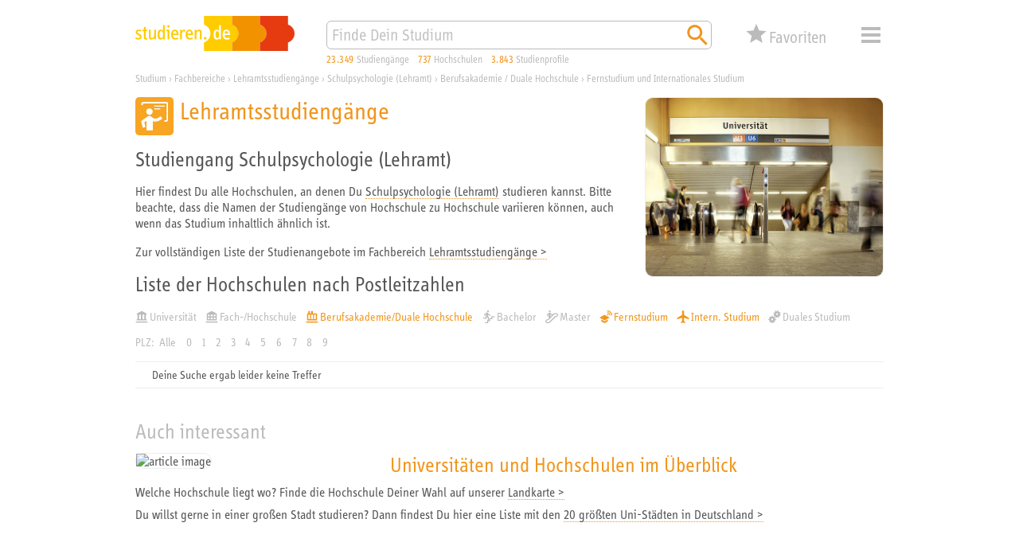

--- FILE ---
content_type: image/svg+xml
request_url: https://studieren.de/typo3conf/ext/search_core/Resources/Public/Icons/Pages/orange/xs_web_icon_course-type-international_01.svg
body_size: 145
content:
<svg xmlns="http://www.w3.org/2000/svg" viewBox="0 0 340.16 340.16">
	<path fill="#f1951c" d="M331.65,238.11v-34.02l-136.06-85.04V25.51C195.59,11.4,184.2,0,170.08,0c-14.12,0-25.51,11.4-25.51,25.51 v93.54L8.5,204.09v34.02l136.06-42.52v93.54l-34.01,25.51v25.51l59.53-17.01l59.53,17.01v-25.51l-34.02-25.51v-93.54 L331.65,238.11z"/>
</svg>

--- FILE ---
content_type: image/svg+xml
request_url: https://studieren.de/typo3conf/ext/search_core/Resources/Public/Icons/Pages/grey_light/xs_web_icon_course-type-dual-system_01.svg
body_size: 1356
content:
<svg xmlns="http://www.w3.org/2000/svg" viewBox="0 0 340.16 340.16">
	<path fill="#bbbbbb" d="M130.79,241.14c0,13.94-11.33,25.25-25.31,25.25c-13.98,0-25.3-11.3-25.3-25.25 c0-13.94,11.33-25.25,25.3-25.25C119.46,215.89,130.79,227.19,130.79,241.14 M180.29,222.95c-2.01-7.39-5.08-14.33-9.06-20.66 l14.98-20.69l-20.49-20.44l-21.25,15.31c-6.19-3.59-12.92-6.33-20.06-8.1l-4.26-26.4H91.18l-4.27,26.4 c-6.95,1.73-13.53,4.36-19.59,7.82l-21.64-15.59L25.2,181.04l15.12,20.9c-4.05,6.37-7.18,13.36-9.23,20.82l-25,4.02v28.91 l23.93,3.85c1.75,8.1,4.8,15.7,8.88,22.64l-13.86,19.14l20.49,20.44l18.62-13.42c7.07,4.5,14.92,7.87,23.31,9.88l3.57,22.09 h28.97l3.56-22.02c8.58-2.03,16.6-5.47,23.81-10.08l18.28,13.17l20.49-20.44l-13.66-18.88c4.03-6.89,7.05-14.42,8.8-22.45 l23.6-3.8v-28.91L180.29,222.95z"/>
	<path fill="#bbbbbb" d="M259.12,106.63c-4.2,13.3-18.41,20.68-31.74,16.49c-13.33-4.19-20.73-18.37-16.52-31.67 c4.2-13.3,18.41-20.68,31.74-16.49C255.92,79.15,263.32,93.33,259.12,106.63 M311.8,104.13c0.31-7.65-0.53-15.19-2.41-22.42 l20.52-15.24l-13.38-25.64l-24.87,8.22c-4.82-5.29-10.42-9.92-16.69-13.74l3.89-26.46l-27.63-8.69l-12.03,23.9 c-7.15-0.44-14.22,0.1-21.04,1.58L202.22,4.27l-25.7,13.35l8.13,24.47c-5.78,4.86-10.87,10.59-15.07,17.08l-25.06-3.67 l-8.71,27.57l21.66,10.85c-0.78,8.25-0.15,16.42,1.64,24.26l-18.98,14.1l13.38,25.64l21.8-7.21 c5.39,6.42,11.86,11.98,19.25,16.42l-3.25,22.14l27.63,8.69l10.03-19.93c8.79,0.64,17.48-0.23,25.75-2.47l13.47,18.05l25.7-13.35 l-7.34-22.1c5.92-5.36,11.07-11.64,15.15-18.77l23.65,3.46l8.71-27.57L311.8,104.13z"/>
</svg>

--- FILE ---
content_type: image/svg+xml
request_url: https://studieren.de/typo3conf/ext/search_core/Resources/Public/Icons/Pages/grey_light/xs_web_icon_degree-bachelor_01.svg
body_size: 530
content:
<svg xmlns="http://www.w3.org/2000/svg" viewBox="0 0 340.16 340.16">
	<path fill="#bbbbbb" d="M240.64,155.73v26.92v25.57h-57.87v26.92v25.52h-14.45v-82.83l-26.65-25.38l7.62-38.07 c16.5,19.04,41.88,31.72,69.8,31.72v-25.38c-24.11,0-44.42-12.69-54.57-30.46l-12.69-20.3c-5.08-7.62-12.69-12.69-21.57-12.69 c-3.81,0-5.86,0-10.16,1.27L54.1,86.45v59.65h25.38v-43.15l22.84-8.88l-20.3,102.78l-62.18-12.69l-5.08,25.38l88.84,17.77 l12.69-55.84l26.65,25.38v63.81h-17.98v26.92v25.52H67.13V340h84.76v-26.92v-25.52h30.88h26.92h0.04v-26.92h-0.04v-25.52h57.84 v-0.05h0.03v-52.44h57.8h0.04v-26.92h-0.04 M174.67,25.53c0-13.95-11.42-25.38-25.38-25.38s-25.38,11.42-25.38,25.38 c0,13.95,11.42,25.38,25.38,25.38S174.67,39.49,174.67,25.53"/>
</svg>